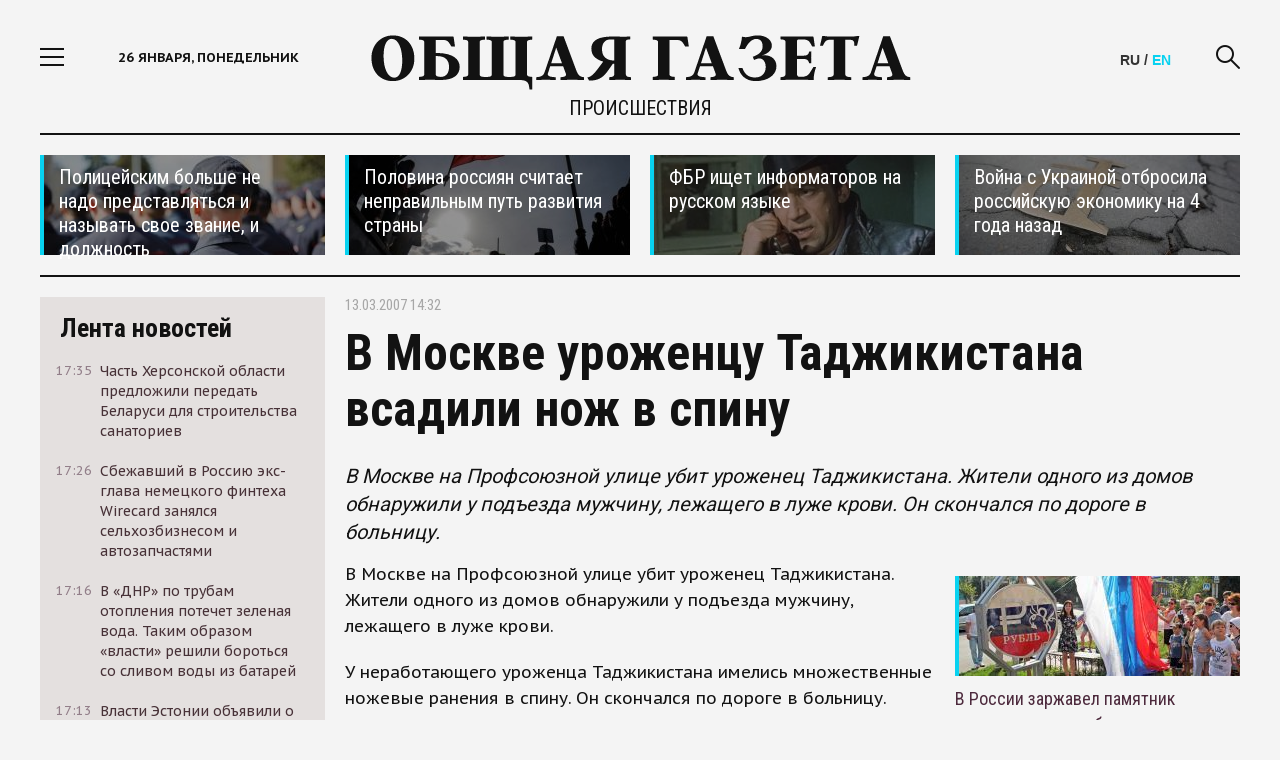

--- FILE ---
content_type: text/html; charset=utf-8
request_url: https://obshchayagazeta.eu/news/2007/03/13/26253
body_size: 14178
content:
<!DOCTYPE html>
<html>
<head>
  <meta http-equiv="Content-Type" content="text/html; charset=utf-8" />
<link rel="shortcut icon" href="https://obshchayagazeta.eu/sites/default/files/favicon_1.png" type="image/png" />
<script type="application/ld+json">{
    "@context": "https://schema.org",
    "@graph": [
        {
            "@type": "NewsArticle",
            "author": {
                "@type": "Organization",
                "@id": "https://obshchayagazeta.eu/about",
                "name": "ObshchayaGazeta.eu",
                "url": "https://obshchayagazeta.eu/about",
                "sameAs": "https://www.facebook.com/www.obshchayagazeta.eu",
                "logo": {
                    "@type": "ImageObject",
                    "url": "https://obshchayagazeta.eu/sites/all/themes/clean_theme/images/og_main.png",
                    "width": "940",
                    "height": "492"
                }
            },
            "publisher": {
                "@type": "Organization",
                "@id": "https://obshchayagazeta.eu/about",
                "name": "ObshchayaGazeta.eu",
                "url": "https://obshchayagazeta.eu/about",
                "sameAs": "https://www.facebook.com/www.obshchayagazeta.eu",
                "logo": {
                    "@type": "ImageObject",
                    "url": "https://obshchayagazeta.eu/sites/all/themes/clean_theme/images/og_main.png",
                    "width": "940",
                    "height": "492"
                }
            },
            "headline": "В Москве уроженцу Таджикистана всадили нож в спину",
            "description": "В Москве на Профсоюзной улице убит уроженец Таджикистана. Жители одного из домов обнаружили у подъезда мужчину, лежащего в луже крови. Он скончался по дороге в больницу.",
            "datePublished": "2007-03-13T14:32:59+03:00",
            "dateModified": "2015-07-06T10:18:07+03:00",
            "image": [
                {
                    "@type": "ImageObject",
                    "url": "https://obshchayagazeta.eu/sites/default/files/styles/940x529__16x9_/public/default_images/nofoto566_1.png?itok=7UZV8uoE",
                    "width": "940",
                    "height": "529"
                },
                {
                    "@type": "ImageObject",
                    "url": "https://obshchayagazeta.eu/sites/default/files/styles/696x522__4x3_/public/default_images/nofoto566_1.png?itok=zjju03wM",
                    "width": "696",
                    "height": "522"
                },
                {
                    "@type": "ImageObject",
                    "url": "https://obshchayagazeta.eu/sites/default/files/styles/696x696_1x1/public/default_images/nofoto566_1.png?itok=ijlXpz5d",
                    "width": "696",
                    "height": "696"
                }
            ],
            "about": "убийство"
        },
        {
            "@id": "https://obshchayagazeta.eu/news/2007/03/13/26253",
            "name": "В Москве уроженцу Таджикистана всадили нож в спину",
            "description": "В Москве на Профсоюзной улице убит уроженец Таджикистана. Жители одного из домов обнаружили у подъезда мужчину, лежащего в луже крови. Он скончался по дороге в больницу.",
            "@type": "WebPage",
            "url": "https://obshchayagazeta.eu/news/2007/03/13/26253"
        }
    ]
}</script>
<meta name="description" content="В Москве на Профсоюзной улице убит уроженец Таджикистана. Жители одного из домов обнаружили у подъезда мужчину, лежащего в луже крови. Он скончался по дороге в больницу." />
<link rel="image_src" href="https://obshchayagazeta.eu/sites/default/files/default_images/nofoto566_1.png" />
<meta name="rights" content="ObshchayaGazeta.eu" />
<link rel="canonical" href="https://obshchayagazeta.eu/news/2007/03/13/26253" />
<link rel="shortlink" href="https://obshchayagazeta.eu/node/12814" />
<meta property="og:site_name" content="Obshchaya Gazeta" />
<meta property="og:url" content="https://obshchayagazeta.eu/news/2007/03/13/26253" />
<meta property="og:type" content="article" />
<meta property="og:title" content="В Москве уроженцу Таджикистана всадили нож в спину" />
<meta property="og:description" content="В Москве на Профсоюзной улице убит уроженец Таджикистана. Жители одного из домов обнаружили у подъезда мужчину, лежащего в луже крови. Он скончался по дороге в больницу." />
<meta property="og:updated_time" content="2015-07-06T10:18:07+03:00" />
<meta property="og:image" content="https://obshchayagazeta.eu/sites/default/files/default_images/nofoto566_1.png" />
<meta property="og:image:secure_url" content="https://obshchayagazeta.eu/sites/default/files/default_images/nofoto566_1.png" />
<meta name="twitter:card" content="summary_large_image" />
<meta name="twitter:creator" content="@ogru_ru" />
<meta name="twitter:url" content="https://obshchayagazeta.eu/news/2007/03/13/26253" />
<meta name="twitter:title" content="В Москве уроженцу Таджикистана всадили нож в спину" />
<meta name="twitter:description" content="В Москве на Профсоюзной улице убит уроженец Таджикистана. Жители одного из домов обнаружили у подъезда мужчину, лежащего в луже крови. Он скончался по дороге в больницу." />
<meta name="twitter:image" content="https://obshchayagazeta.eu/sites/default/files/default_images/nofoto566_1.png" />
<meta property="article:publisher" content="https://www.facebook.com/www.obshchayagazeta.eu" />
<meta property="article:section" content="Происшествия" />
<meta property="article:tag" content="убийство" />
<meta property="article:published_time" content="2007-03-13T14:32:59+03:00" />
<meta property="article:modified_time" content="2015-07-06T10:18:07+03:00" />
  <meta name="viewport" content="width=device-width,initial-scale = 1.0,maximum-scale = 1.0">
  <meta http-equiv="X-UA-Compatible" content="IE=edge">
  <title>В Москве уроженцу Таджикистана всадили нож в спину | Obshchaya Gazeta</title>
  <link rel="preload" href="/sites/all/themes/clean_theme/fonts/font-awesome-4.3.0/fonts/fontawesome-webfont.woff2?v=4.3.0" as="font" crossorigin="anonymous">
  <link rel="preconnect" href="https://fonts.gstatic.com">
  <link href="https://fonts.googleapis.com/css2?family=PT+Sans+Caption:wght@400;700&family=Roboto+Condensed:wght@300;400;700&family=Roboto+Slab:wght@400;700&family=Roboto:wght@400;700&display=swap" rel="stylesheet">
    <link rel="apple-touch-icon" href="/sites/all/themes/clean_theme/images/apple-touch-icon-1024.png">
  <link type="text/css" rel="stylesheet" href="https://obshchayagazeta.eu/sites/default/files/css/css_2akfU_QfFm8o8g1Wf_bwM8eKtCugO6FYoRRayhN_j2c.css" media="all" />
<link type="text/css" rel="stylesheet" href="https://obshchayagazeta.eu/sites/default/files/css/css_wLF_uvw8umHwqYCiTGJLiP1UUFqeidYKKgUP9NYfAyk.css" media="screen" />
<link type="text/css" rel="stylesheet" href="https://obshchayagazeta.eu/sites/default/files/css/css_sSOv1m7KuwqqlKa1un7vfwcTJ31i2E9fGZRjnljOaso.css" media="all" />
<link type="text/css" rel="stylesheet" href="https://obshchayagazeta.eu/sites/default/files/css/css_jENQOQqZCRFGZK__DTefxYiXR2RUf03k1ugj3_Vg7vk.css" media="all" />
<link type="text/css" rel="stylesheet" href="//cdn.jsdelivr.net/bootstrap/3.2.0/css/bootstrap.min.css" media="all" />
<link type="text/css" rel="stylesheet" href="https://obshchayagazeta.eu/sites/default/files/css/css_HdyGrHHmppMlI0oHg0cOfnG7feF3ndL-Jtc0wZOSUZs.css" media="all" />
  </head>
<body class="html not-front not-logged-in one-sidebar sidebar-first page-node page-node- page-node-12814 node-type-news social_hider" >
    <div class="container pa def">
    <div class="menu">
    <div class="menu-header"> Меню <a href="javascript:void(0)" class="close-menu">
            <i class="icon-close fs3"></i>
        </a>
    </div>
  <div class="scrollbar-dynamic menu-scroll-wrap">
      <ul class="links"><li class="menu-568 first"><a href="/news">Новости</a></li>
<li class="menu-874"><a href="/authors_all">Авторская колонка</a></li>
<li class="menu-3312"><a href="/world" title="В мире">В мире</a></li>
<li class="menu-3313"><a href="/politics" title="Политика">Политика</a></li>
<li class="menu-3314"><a href="/economics" title="Экономика">Экономика</a></li>
<li class="menu-3315"><a href="/business" title="Бизнес">Бизнес</a></li>
<li class="menu-3316"><a href="/society" title="Общество">Общество</a></li>
<li class="menu-3317"><a href="/culture" title="Культура">Культура</a></li>
<li class="menu-3318"><a href="/sports" title="Спорт">Спорт</a></li>
<li class="menu-3319"><a href="/accidents" title="Происшествия">Происшествия</a></li>
<li class="menu-3320"><a href="/techno" title="Техномир">Технологии и Наука</a></li>
<li class="menu-3321"><a href="/interviews" title="Интервью">Интервью</a></li>
<li class="menu-4429"><a href="/eu" title="">ОГ-Европа</a></li>
<li class="menu-4424"><a href="/am" title="">ОГ-Армения</a></li>
<li class="menu-4047"><a href="/be" title="">ОГ-Беларусь</a></li>
<li class="menu-4423"><a href="/ge" title="">ОГ-Грузия</a></li>
<li class="menu-4428"><a href="/kz" title="">ОГ-Казахстан</a></li>
<li class="menu-4427"><a href="/md" title="">ОГ-Молдова</a></li>
<li class="menu-4046"><a href="/ua" title="">ОГ-Украина</a></li>
<li class="menu-3623"><a href="/moskva" title="">ОГ-МОСКВА</a></li>
<li class="menu-3687 last"><a href="/spb" title="">ОГ-ПЕТЕРБУРГ</a></li>
</ul>  </div>

  </div>
  <div class="page-area">
    <div class="wrapper">
      
<div id="block-custom-header" class="block block-custom">

    
    <div class="header">
  <div class="container">
    <div class="site-section">
      <div class="row">
        <div class="col-lg-3 col-md-3 col-sm-2 col-xs-2 header-col"> <a href="javascript:void(0)" class="show-link"> <i class="icon-nav fs3"></i> </a>
          <div class="current-date hidden-sm hidden-xs hidden-md"> 26 января, понедельник <span>19:01</span> </div>
        </div>
        <div class="col-lg-6 col-md-6 col-sm-8 col-xs-8 text-center logo-wrap">
                      <a href="/" class="logo"> <img src="/sites/all/themes/clean_theme/images/Logo-Black-Big.svg" class="img-responsive"> </a>
          <!--<div class="covid">САМОИЗОЛЯЦИЯ ПРЕПЯТСТВУЕТ РАСПРОСТРАНЕНИЮ ВИРУСА</div>-->
          
                    <div class="page-name"><a href="/accidents">Происшествия</a></div>
          

        </div>
        <div class="col-lg-3 col-md-3 col-sm-2 col-xs-2 header-col clearfix">
          <a href="javascript:void(0)" class="search-link"> <i class="icon-search fs3"></i> </a>
		  <div class="lang"><span class="lang-se">RU</span> / <a href="/eng" class="lang-ru">EN</a></div>
          <!--<div class="currency-rates hidden-sm hidden-xs">
                        <div class="currency-label">Курсы ЦБР</div>
            <span class="usd-curs">$ </span> <span>€ </span>
                        </div>-->
        </div>
      </div>
      <div class="search-form">
        <form method="get" class="clearfix" action="/search">
          <div class="search-wrap">
            <input type="text" name="key" placeholder="Поиск по сайту">
            <a href="javascript:void(0)" class="hide-search"> <i class="icon-close fs3"></i> </a>
            <input type="submit" value="Искать">
          </div>
        </form>
      </div>
    </div>
  </div>
</div>

</div>
      <div class="content">
        <div class="view view-util-top view-id-util_top view-display-id-default view-dom-id-3714aac0324554ae4132b8defed358e7">
        
  
  
      <div class="view-content">
      <div class="top-news">
  <div class="site-section">
    <div class="row">
       <div class="col-lg-3 col-md-4 hidden-sm hidden-xs"><a href="https://obshchayagazeta.eu/ru/news/116393" class="top-news-item" style="background: url(/sites/default/files/styles/300x100/public/uploads/promoblocks/302-1.jpg?itok=W1Ti9mqj); background-size: cover;" >
  <div class="top-news-shadow"></div>
  <div class="top-news-item-content">
    <div class="top-news-title">Полицейским больше не надо представляться и называть свое звание, и должность</div>
  </div>
</a>
</div>
       <div class="col-lg-3 col-md-4 col-sm-6 col-xs-12"><a href="https://obshchayagazeta.eu/society/2019/02/01/101985" class="top-news-item" style="background: url(/sites/default/files/styles/300x100/public/uploads/promoblocks/110-1.jpg?itok=uzzJiwVP); background-size: cover;" >
  <div class="top-news-shadow"></div>
  <div class="top-news-item-content">
    <div class="top-news-title">Половина россиян считает неправильным путь развития страны</div>
  </div>
</a>
</div>
       <div class="col-lg-3 col-md-4 col-sm-6 hidden-xs"><a href="https://obshchayagazeta.eu/ru/news/110243" class="top-news-item" style="background: url(/sites/default/files/styles/300x100/public/uploads/promoblocks/2284.jpg?itok=JEPSR2mX); background-size: cover;" >
  <div class="top-news-shadow"></div>
  <div class="top-news-item-content">
    <div class="top-news-title">ФБР ищет информаторов на русском языке</div>
  </div>
</a>
</div>
       <div class="col-lg-3 hidden-md hidden-sm hidden-xs"><a href="https://obshchayagazeta.eu/ru/news/127334" class="top-news-item" style="background: url(/sites/default/files/styles/300x100/public/uploads/promoblocks/925_0.jpeg?itok=WEw347KH); background-size: cover;" >
  <div class="top-news-shadow"></div>
  <div class="top-news-item-content">
    <div class="top-news-title">Война с Украиной отбросила российскую экономику на 4 года назад</div>
  </div>
</a>
</div>
    </div>
  </div>
</div>
    </div>
  
  
  
  
  
  
</div>        <div class="center">
          <div class="row center-wrap">
            <div class="col-lg-3 col-md-4 hidden-sm hidden-xs left-bar">
             
<div id="block-views-util-sidebar-news-list-block-1" class="block block-views">

    
    <div class="view view-util-sidebar-news-list view-id-util_sidebar_news_list view-display-id-block_1 view-dom-id-705daf979c5cbc926071392f9598bc28">
<div class="fixed-bar fixed-scroll">
    <div class="fixed-wrap-content">
    <div class="news-tape-header">
        <a href="/news">
            Лента новостей
        </a>
        </div>
      <div class="news-tape-list scrollbar-dynamic">
              <div class="view-content">
          
   <a href="/ua/news/128779" class="news-tape-item row m0">
  <div class="col-lg-2 col-md-2 col-sm-2 col-xs-2 p0">
      <div class="news-tape-item-date">17:35</div>
  </div>
  <div class="col-lg-10 col-md-10 col-sm-10 col-xs-10 p0">
      <div class="news-tape-item-title">Часть Херсонской области предложили передать Беларуси для строительства санаториев</div>
  </div>
</a>
   <a href="/ru/news/128778" class="news-tape-item row m0">
  <div class="col-lg-2 col-md-2 col-sm-2 col-xs-2 p0">
      <div class="news-tape-item-date">17:26</div>
  </div>
  <div class="col-lg-10 col-md-10 col-sm-10 col-xs-10 p0">
      <div class="news-tape-item-title">Сбежавший в Россию экс-глава немецкого финтеха Wirecard занялся сельхозбизнесом и автозапчастями</div>
  </div>
</a>
   <a href="/ua/news/128777" class="news-tape-item row m0">
  <div class="col-lg-2 col-md-2 col-sm-2 col-xs-2 p0">
      <div class="news-tape-item-date">17:16</div>
  </div>
  <div class="col-lg-10 col-md-10 col-sm-10 col-xs-10 p0">
      <div class="news-tape-item-title">В «ДНР» по трубам отопления потечет зеленая вода. Таким образом «власти» решили бороться со сливом воды из батарей</div>
  </div>
</a>
   <a href="/eu/news/128776" class="news-tape-item row m0">
  <div class="col-lg-2 col-md-2 col-sm-2 col-xs-2 p0">
      <div class="news-tape-item-date">17:13</div>
  </div>
  <div class="col-lg-10 col-md-10 col-sm-10 col-xs-10 p0">
      <div class="news-tape-item-title">Власти Эстонии объявили о продаже оставленных на российской границе автомобилей</div>
  </div>
</a>
   <a href="/america/news/128775" class="news-tape-item row m0">
  <div class="col-lg-2 col-md-2 col-sm-2 col-xs-2 p0">
      <div class="news-tape-item-date">14:30</div>
  </div>
  <div class="col-lg-10 col-md-10 col-sm-10 col-xs-10 p0">
      <div class="news-tape-item-title">США одобрили поставку первой партии оружия Украине за счет союзников</div>
  </div>
</a>
   <a href="/ru/news/128774" class="news-tape-item row m0">
  <div class="col-lg-2 col-md-2 col-sm-2 col-xs-2 p0">
      <div class="news-tape-item-date">14:24</div>
  </div>
  <div class="col-lg-10 col-md-10 col-sm-10 col-xs-10 p0">
      <div class="news-tape-item-title">Гражданина Франции, который пересекал Евразию на велосипеде, арестовали на Дальнем Востоке</div>
  </div>
</a>
   <a href="/ru/news/128773" class="news-tape-item row m0">
  <div class="col-lg-2 col-md-2 col-sm-2 col-xs-2 p0">
      <div class="news-tape-item-date">14:16</div>
  </div>
  <div class="col-lg-10 col-md-10 col-sm-10 col-xs-10 p0">
      <div class="news-tape-item-title">Юлия Навальная заявила, что политика отравили в колонии — это, по ее словам, подтвердили две лаборатории</div>
  </div>
</a>
   <a href="/ru/news/128772" class="news-tape-item row m0">
  <div class="col-lg-2 col-md-2 col-sm-2 col-xs-2 p0">
      <div class="news-tape-item-date">14:09</div>
  </div>
  <div class="col-lg-10 col-md-10 col-sm-10 col-xs-10 p0">
      <div class="news-tape-item-title">Каждый пятый россиян не может справиться с долговой нагрузкой</div>
  </div>
</a>
   <a href="/ru/news/128770" class="news-tape-item row m0">
  <div class="col-lg-2 col-md-2 col-sm-2 col-xs-2 p0">
      <div class="news-tape-item-date">15:33</div>
  </div>
  <div class="col-lg-10 col-md-10 col-sm-10 col-xs-10 p0">
      <div class="news-tape-item-title">Директор департамента здравоохранения ХМАО, кандидат медицинских наук Алексей Добровольский выступил против запрета абортов</div>
  </div>
</a>
   <a href="/ru/news/128769" class="news-tape-item row m0">
  <div class="col-lg-2 col-md-2 col-sm-2 col-xs-2 p0">
      <div class="news-tape-item-date">20:58</div>
  </div>
  <div class="col-lg-10 col-md-10 col-sm-10 col-xs-10 p0">
      <div class="news-tape-item-title">В России создадут систему контроля за валютными операциями</div>
  </div>
</a>
   <a href="/ru/news/128768" class="news-tape-item row m0">
  <div class="col-lg-2 col-md-2 col-sm-2 col-xs-2 p0">
      <div class="news-tape-item-date">20:47</div>
  </div>
  <div class="col-lg-10 col-md-10 col-sm-10 col-xs-10 p0">
      <div class="news-tape-item-title">Минкульт запретил показ последнего фильма Сокурова на фестивале в Москве. В нем Сталин, Черчилль, Гитлер и Муссолини спорят о жизни</div>
  </div>
</a>
   <a href="/ru/news/128766" class="news-tape-item row m0">
  <div class="col-lg-2 col-md-2 col-sm-2 col-xs-2 p0">
      <div class="news-tape-item-date">17:10</div>
  </div>
  <div class="col-lg-10 col-md-10 col-sm-10 col-xs-10 p0">
      <div class="news-tape-item-title">Российские политзаключенные призвали к голодовке солидарности 30 октября</div>
  </div>
</a>
   <a href="/ru/news/128765" class="news-tape-item row m0">
  <div class="col-lg-2 col-md-2 col-sm-2 col-xs-2 p0">
      <div class="news-tape-item-date">17:12</div>
  </div>
  <div class="col-lg-10 col-md-10 col-sm-10 col-xs-10 p0">
      <div class="news-tape-item-title">«ВКонтакте» начал блокировать посты родственников мобилизованных, в которых они требуют вернуть близких домой</div>
  </div>
</a>
   <a href="/ru/news/128764" class="news-tape-item row m0">
  <div class="col-lg-2 col-md-2 col-sm-2 col-xs-2 p0">
      <div class="news-tape-item-date">14:11</div>
  </div>
  <div class="col-lg-10 col-md-10 col-sm-10 col-xs-10 p0">
      <div class="news-tape-item-title">Россия, США и ЕС провели секретные переговоры за несколько дней до обострения в Нагорном Карабахе</div>
  </div>
</a>
   <a href="/eu/news/128763" class="news-tape-item row m0">
  <div class="col-lg-2 col-md-2 col-sm-2 col-xs-2 p0">
      <div class="news-tape-item-date">16:09</div>
  </div>
  <div class="col-lg-10 col-md-10 col-sm-10 col-xs-10 p0">
      <div class="news-tape-item-title">Сентябрь в Европе стал самым жарким в истории наблюдений</div>
  </div>
</a>
   <a href="/eu/news/128762" class="news-tape-item row m0">
  <div class="col-lg-2 col-md-2 col-sm-2 col-xs-2 p0">
      <div class="news-tape-item-date">12:39</div>
  </div>
  <div class="col-lg-10 col-md-10 col-sm-10 col-xs-10 p0">
      <div class="news-tape-item-title">Чехия стала второй после Германии страной, где конфисковали автомобиль с российскими номерами</div>
  </div>
</a>
   <a href="/ru/news/128761" class="news-tape-item row m0">
  <div class="col-lg-2 col-md-2 col-sm-2 col-xs-2 p0">
      <div class="news-tape-item-date">18:32</div>
  </div>
  <div class="col-lg-10 col-md-10 col-sm-10 col-xs-10 p0">
      <div class="news-tape-item-title">В России началась вторая волна блокировок VPN по одному из самых распространенных и удобных протоколов WireGuard</div>
  </div>
</a>
   <a href="/eu/news/128760" class="news-tape-item row m0">
  <div class="col-lg-2 col-md-2 col-sm-2 col-xs-2 p0">
      <div class="news-tape-item-date">17:07</div>
  </div>
  <div class="col-lg-10 col-md-10 col-sm-10 col-xs-10 p0">
      <div class="news-tape-item-title">Власти Финляндии заплатят по 750 евро землевладельцам за разрешение строить укрепления у границы России</div>
  </div>
</a>
   <a href="/ru/news/128759" class="news-tape-item row m0">
  <div class="col-lg-2 col-md-2 col-sm-2 col-xs-2 p0">
      <div class="news-tape-item-date">12:53</div>
  </div>
  <div class="col-lg-10 col-md-10 col-sm-10 col-xs-10 p0">
      <div class="news-tape-item-title">В сентябре на Кубе раскрыли сеть вербовки местных жителей в российскую армию. Наемники рассказали, что их вербовал сотрудник РАН</div>
  </div>
</a>
   <a href="/ru/news/128757" class="news-tape-item row m0">
  <div class="col-lg-2 col-md-2 col-sm-2 col-xs-2 p0">
      <div class="news-tape-item-date">22:20</div>
  </div>
  <div class="col-lg-10 col-md-10 col-sm-10 col-xs-10 p0">
      <div class="news-tape-item-title">Россия намерена увеличить военные расходы в 2024 году почти на 70%</div>
  </div>
</a>
        </div>
                  </div>
        <div class="all-news-wrap">
            <a href="/news">Все новости</a>
        </div>
    </div>
  </div>
</div>
</div>
            </div>
            <div class="col-lg-9 col-md-8 col-sm-12 col-xs-12 right-bar">
              <div class="contextual-links-region">
                                                                                 <div class="tabs"></div>
                                                                                
<div id="block-system-main" class="block block-system">

    
    <div id="node-12814" class="article-content node node-news clearfix">
  <div class="row">
    <div class="col-lg-12 col-md-12 col-sm-12 col-xs-12">
      <div class="article-header">


	  
	  	  	  	  	  

        <div class="article-date"> 13.03.2007 14:32 </div>
      </div>
          </div>
  </div>
  <div class="row">
    <div class="col-lg-12 col-md-12 col-sm-12 col-xs-12">
      <h1 class="article-title">В Москве уроженцу Таджикистана всадили нож в спину</h1>
      <h2 class="article-descr">  В Москве на Профсоюзной улице убит уроженец Таджикистана. Жители одного из домов обнаружили у подъезда мужчину, лежащего в луже крови. Он скончался по дороге в больницу.

</h2>
    </div>
    
			<div class="col-lg-8 col-md-9 col-sm-12 col-xs-12">
		

		
      	
<!--<div style="padding-bottom:1rem;" class="ya-share2" data-curtain data-shape="round" data-services="twitter,vkontakte,odnoklassniki,telegram,viber,whatsapp"></div>-->
      <div class="article-section">
          <p>В Москве на Профсоюзной улице убит уроженец Таджикистана. Жители одного из домов обнаружили у подъезда мужчину, лежащего в луже крови.</p>
<p>У неработающего уроженца Таджикистана имелись множественные ножевые ранения в спину. Он скончался по дороге в больницу.</p>
<p>Свидетели видели перебранку между погибшим и другим мужчиной. Перебранка  переросла в драку, пишет "Интерфакс". </p>
        
        <!--<div class="typos hidden-xs">Заметили ошибку? Выделите текст мышкой и затем нажмите Ctrl+Enter. Спасибо!</div>-->
      </div>
      
               <div class="view view-section-content view-id-section_content view-display-id-block_2 view-dom-id-e799c4ba8a51831ac4e5ccfa82710df6">
        
  
  
      <div class="view-content">
      <div class="read-more-block article-page-block">
  <div class="article-page-block-title">Материалы по теме</div>
  <div class="articles-other-list">
       <div class="article-other-title"><div class="article-other-title">
  <a href="/ru/news/126493">Брат зарезал сестру из-за отказа участвовать в «Бессмертном полку»</a></div>
</div>
       <div class="article-other-title"><div class="article-other-title">
  <a href="/ru/news/124526">Сына экс-замгенпрокурора и экс-судьи обвинили в убийстве и двух покушениях на убийство</a></div>
</div>
       <div class="article-other-title"><div class="article-other-title">
  <a href="/ru/news/123354">В Петербурге полицейские задержали местного жителя, который убил и расчленил своего отца</a></div>
</div>
    </div>
</div>
    </div>
  
  
  
  
  
  
</div>                    
    </div>
			<div class="col-lg-4 hidden-md hidden-sm hidden-xs">
			 <div class="view view-util-top view-id-util_top view-display-id-block_1 view-dom-id-81002df3a15b9fcd4cdd380c91a0a64c">
        
  
  
      <div class="view-content">
      <div class="side_empty_clone"></div>

<div class="article-side-tops">
  <div class="article-side-tops-item"><a href="https://obshchayagazeta.eu/ru/news/128545" class="top-news-item" style="background: url(/sites/default/files/styles/300x100/public/uploads/promoblocks/863_1.jpeg?itok=Bs_tLxDW); background-size: cover;" >
  <div class="top-news-shadow"></div>
</a>
<div class="article-side-tops-title">
  <a href="https://obshchayagazeta.eu/ru/news/128545">
    В России заржавел памятник нержавеющему рублю  </a>
</div>
</div>
  <div class="article-side-tops-item"><a href="https://obshchayagazeta.eu/ru/article/127220" class="top-news-item" style="background: url(/sites/default/files/styles/300x100/public/uploads/promoblocks/832_0.jpeg?itok=MHBocT5H); background-size: cover;" >
  <div class="top-news-shadow"></div>
</a>
<div class="article-side-tops-title">
  <a href="https://obshchayagazeta.eu/ru/article/127220">
    В России появятся магазины, недоступные для простых граждан  </a>
</div>
</div>
  <div class="article-side-tops-item"><a href="https://obshchayagazeta.eu/ru/news/123540" class="top-news-item" style="background: url(/sites/default/files/styles/300x100/public/uploads/promoblocks/406_115.jpeg?itok=XmeqWZTe); background-size: cover;" >
  <div class="top-news-shadow"></div>
</a>
<div class="article-side-tops-title">
  <a href="https://obshchayagazeta.eu/ru/news/123540">
    Крабов и омаров признали разумными существами  </a>
</div>
</div>
  <div class="article-side-tops-item"><a href="https://obshchayagazeta.eu/ru/news/116393" class="top-news-item" style="background: url(/sites/default/files/styles/300x100/public/uploads/promoblocks/302-1.jpg?itok=W1Ti9mqj); background-size: cover;" >
  <div class="top-news-shadow"></div>
</a>
<div class="article-side-tops-title">
  <a href="https://obshchayagazeta.eu/ru/news/116393">
    Полицейским больше не надо представляться и называть свое звание, и должность  </a>
</div>
</div>


</div>

    </div>
  
  
  
  
  
  
</div>		</div>
	

    
  </div>
</div>
</div>
                <div class="subcontent_wrapper">
                  
<div id="block-custom-frontmix" class="block block-custom">

    
    <div class="article-page-block">
    <div class="article-page-block-title">
        Сейчас на главной
    </div>
    <div class="view view-section-content view-id-section_content view-display-id-block_1 view-dom-id-8df5e955bbfad1a5bab2c8bf185876b9">
        
  
  
      <div class="view-content">
        <div class="row news-list">
       <div class="col-lg-4 col-md-6 col-sm-6 col-xs-12 news-item-block">

      <div class="news-item"> <a href="/ua/news/128779"> <img src="/sites/default/files/styles/300x180/public/uploads/news/099.jpg?itok=GRmA-NOn" class="img-responsive" title="Часть Херсонской области предложили передать Беларуси для строительства санаториев" alt="Часть Херсонской области предложили передать Беларуси для строительства санаториев"> </a>
      <div class="news-item-topic">
        <!--          Горячие новости-->
                  <a href="/tags/hersonskaya-oblast">Херсонская область</a>              </div>
      <div class="news-item-title"> <a href="/ua/news/128779">Часть Херсонской области предложили передать Беларуси для строительства санаториев</a> </div>
      <div class="news-item-descr"><a href="/ua/news/128779">Глава назначенной Россией администрации Херсонской области Владимир Сальдо встретился с Александром Лукашенко в ходе своей поездки в Беларусь. После этого разговора глава Херсонской области заявил журналистам, что регион готов передать Минску часть побережья Азовского и Черного морей</a> </div>
    </div>
  </div>
       <div class="col-lg-4 col-md-6 col-sm-6 col-xs-12 news-item-block">

      <div class="news-item"> <a href="/ru/news/128778"> <img src="/sites/default/files/styles/300x180/public/uploads/news/008.jpg?itok=7ohHnICT" class="img-responsive" title="Сбежавший в Россию экс-глава немецкого финтеха Wirecard занялся сельхозбизнесом и автозапчастями" alt="Сбежавший в Россию экс-глава немецкого финтеха Wirecard занялся сельхозбизнесом и автозапчастями"> </a>
      <div class="news-item-topic">
        <!--          Горячие новости-->
                                </div>
      <div class="news-item-title"> <a href="/ru/news/128778">Сбежавший в Россию экс-глава немецкого финтеха Wirecard занялся сельхозбизнесом и автозапчастями</a> </div>
      <div class="news-item-descr"><a href="/ru/news/128778">Бывший операционный директор немецкой платёжной системы Wirecard Ян Марсалек бежал из Евросоюза после краха компании в 2020 году. Сейчас он живёт в Москве, свободно перемещается по России и даже ездит на оккупированные территории Украины</a> </div>
    </div>
  </div>
       <div class="col-lg-4 col-md-6 col-sm-6 col-xs-12 news-item-block">

      <div class="news-item"> <a href="/eu/news/128776"> <img src="/sites/default/files/styles/300x180/public/uploads/news/006.jpg?itok=d_1anOj3" class="img-responsive" title="Власти Эстонии объявили о продаже оставленных на российской границе автомобилей" alt="Власти Эстонии объявили о продаже оставленных на российской границе автомобилей"> </a>
      <div class="news-item-topic">
        <!--          Горячие новости-->
                  <a href="/tags/estoniya">Эстония</a>              </div>
      <div class="news-item-title"> <a href="/eu/news/128776">Власти Эстонии объявили о продаже оставленных на российской границе автомобилей</a> </div>
      <div class="news-item-descr"><a href="/eu/news/128776">С октября 2025 года Транспортный департамент Эстонии начнет изымать оставленные на парковке возле КПП на российской границе автомобили, а потом - если их законные владельцы не объявятся через месяц - продавать. Об этом сообщает эстонское издание ERR</a> </div>
    </div>
  </div>
       <div class="col-lg-4 col-md-6 col-sm-6 col-xs-12 news-item-block">

      <div class="news-item"> <a href="/america/news/128775"> <img src="/sites/default/files/styles/300x180/public/uploads/news/005.jpg?itok=0lkv_iUP" class="img-responsive" title="США одобрили поставку первой партии оружия Украине за счет союзников" alt="США одобрили поставку первой партии оружия Украине за счет союзников"> </a>
      <div class="news-item-topic">
        <!--          Горячие новости-->
                                </div>
      <div class="news-item-title"> <a href="/america/news/128775">США одобрили поставку первой партии оружия Украине за счет союзников</a> </div>
      <div class="news-item-descr"><a href="/america/news/128775">Администрация президента США Дональда Трампа одобрила первую партию военной помощи для Украины в рамках механизма Priority Ukraine Requirements List. Об этом сообщает Reuters со ссылкой на два источника, знакомых с ситуацией</a> </div>
    </div>
  </div>
       <div class="col-lg-4 col-md-6 col-sm-6 col-xs-12 news-item-block">

      <div class="news-item"> <a href="/ru/news/128774"> <img src="/sites/default/files/styles/300x180/public/uploads/news/004.jpg?itok=XrKWVh7V" class="img-responsive" title="Гражданина Франции, который пересекал Евразию на велосипеде, арестовали на Дальнем Востоке" alt="Гражданина Франции, который пересекал Евразию на велосипеде, арестовали на Дальнем Востоке"> </a>
      <div class="news-item-topic">
        <!--          Горячие новости-->
                                </div>
      <div class="news-item-title"> <a href="/ru/news/128774">Гражданина Франции, который пересекал Евразию на велосипеде, арестовали на Дальнем Востоке</a> </div>
      <div class="news-item-descr"><a href="/ru/news/128774">Софиан Сехили находится в СИЗО Уссурийска. Велосипедист, который хотел поставить рекорд по скорости пересечения Евразии, подозревается в незаконном пересечении российской границы</a> </div>
    </div>
  </div>
       <div class="col-lg-4 col-md-6 col-sm-6 col-xs-12 news-item-block">

  <div class="news-item full-img-news">
    <div class="full-img-news-shadow"></div>
    <img class="img-responsive" src="/sites/default/files/styles/300x400/public/uploads/news/alternative/003-1.jpg?itok=Rcw0f6Tc" title="Юлия Навальная заявила, что политика отравили в колонии — это, по ее словам, подтвердили две лаборатории">
    <div class="full-img-news-content">
        <div class="news-item-topic">
                    <!--<div>Горячие новости</div>-->
                  <a href="/politics">Политика</a>                </div>
        <div class="news-item-title"><a href="/ru/news/128773">Юлия Навальная заявила, что политика отравили в колонии — это, по ее словам, подтвердили две лаборатории</a></div>
        <div class="news-item-descr"><a href="/ru/news/128773">Алексей Навальный, один из наиболее последовательных и активных критиков Владимира Путина, основатель Фонда борьбы с коррупцией, скончался в колонии в Харпе за Полярным кругом 16 февраля 2024 года. Он отбывал там наказание по целому ряду политических статей</a></div>
    </div>
  </div>


</div>
    </div>


    </div>
  
  
  
  
  
  
</div>    <div class="view view-util-specials view-id-util_specials view-display-id-default view-dom-id-765e1a920670fb25eab4401b89237e4c">
        
  
  
  
  
  
  
  
  
</div>    <div class="view view-section-content view-id-section_content view-display-id-block_1 view-dom-id-7334060c0224c29d7674c3e0c7a63c2f">
        
  
  
      <div class="view-content">
        <div class="row news-list">
       <div class="col-lg-4 col-md-6 col-sm-6 col-xs-12 news-item-block">

      <div class="news-item"> <a href="/ru/news/128772"> <img src="/sites/default/files/styles/300x180/public/uploads/news/002.jpg?itok=IId8mR9e" class="img-responsive" title="Каждый пятый россиян не может справиться с долговой нагрузкой" alt="Каждый пятый россиян не может справиться с долговой нагрузкой"> </a>
      <div class="news-item-topic">
        <!--          Горячие новости-->
                                </div>
      <div class="news-item-title"> <a href="/ru/news/128772">Каждый пятый россиян не может справиться с долговой нагрузкой</a> </div>
      <div class="news-item-descr"><a href="/ru/news/128772">В опросе, проведенном на платформе «Яндекс.Взгляд» среди 1,2 тыс. человек старше 18 лет, 22% респондентов заявили, что не могут погашать свои кредитные задолженности. При этом 18,5% заемщиков вынуждены тратить на выплаты более половины своего ежемесячного доход</a> </div>
    </div>
  </div>
       <div class="col-lg-4 col-md-6 col-sm-6 col-xs-12 news-item-block">

      <div class="news-item"> <a href="/ru/article/128771"> <img src="/sites/default/files/styles/300x180/public/uploads/articles/001_0.jpg?itok=JASh2GfH" class="img-responsive" title="Экономический рост в России остановился" alt="Экономический рост в России остановился"> </a>
      <div class="news-item-topic">
        <!--          Горячие новости-->
                                </div>
      <div class="news-item-title"> <a href="/ru/article/128771">Экономический рост в России остановился</a> </div>
      <div class="news-item-descr"><a href="/ru/article/128771">Отрицать серьезные экономические проблемы в РФ становится все труднее. После сокращения ВВП в первом квартале на 0,6% второй квартал показал нулевой рост экономики. Подавление кредитования и потребительского спроса со стороны ЦБ дало свои результаты</a> </div>
    </div>
  </div>
       <div class="col-lg-4 col-md-6 col-sm-6 col-xs-12 news-item-block">

  <div class="news-item full-img-news">
    <div class="full-img-news-shadow"></div>
    <img class="img-responsive" src="/sites/default/files/styles/300x400/public/uploads/news/alternative/2569-1.jpeg?itok=s8QwSpZ1" title="Директор департамента здравоохранения ХМАО, кандидат медицинских наук Алексей Добровольский выступил против запрета абортов">
    <div class="full-img-news-content">
        <div class="news-item-topic">
                    <!--<div>Горячие новости</div>-->
                  <a href="/society">Общество</a>                </div>
        <div class="news-item-title"><a href="/ru/news/128770">Директор департамента здравоохранения ХМАО, кандидат медицинских наук Алексей Добровольский выступил против запрета абортов</a></div>
        <div class="news-item-descr"><a href="/ru/news/128770">Мнение кандидата медицинских наук прозвучало на фоне последнего предложения патриарха РПЦ Кирилла о федеральном запрете на «склонение» к абортам и заявления сенатора Маргариты Павловой</a></div>
    </div>
  </div>


</div>
       <div class="col-lg-4 col-md-6 col-sm-6 col-xs-12 news-item-block">

      <div class="news-item"> <a href="/ru/news/128769"> <img src="/sites/default/files/styles/300x180/public/uploads/news/1296.jpg?itok=O516VV8-" class="img-responsive" title="В России создадут систему контроля за валютными операциями" alt="В России создадут систему контроля за валютными операциями"> </a>
      <div class="news-item-topic">
        <!--          Горячие новости-->
                                </div>
      <div class="news-item-title"> <a href="/ru/news/128769">В России создадут систему контроля за валютными операциями</a> </div>
      <div class="news-item-descr"><a href="/ru/news/128769">Правительство создает систему мониторинга операций в валюте, с помощью которой планирует следить за оттоком капитала из России. На это кабмин толкнуло нежелание бизнеса прислушиваться к предупреждениям власти</a> </div>
    </div>
  </div>
       <div class="col-lg-4 col-md-6 col-sm-6 col-xs-12 news-item-block">

      <div class="news-item"> <a href="/ru/news/128768"> <img src="/sites/default/files/styles/300x180/public/uploads/news/1295.jpg?itok=18UMWBBO" class="img-responsive" title="Минкульт запретил показ последнего фильма Сокурова на фестивале в Москве. В нем Сталин, Черчилль, Гитлер и Муссолини спорят о жизни" alt="Минкульт запретил показ последнего фильма Сокурова на фестивале в Москве. В нем Сталин, Черчилль, Гитлер и Муссолини спорят о жизни"> </a>
      <div class="news-item-topic">
        <!--          Горячие новости-->
                                </div>
      <div class="news-item-title"> <a href="/ru/news/128768">Минкульт запретил показ последнего фильма Сокурова на фестивале в Москве. В нем Сталин, Черчилль, Гитлер и Муссолини спорят о жизни</a> </div>
      <div class="news-item-descr"><a href="/ru/news/128768">Министерство культуры запретило показ фильма Александра Сокурова «Сказка», вышедшего в 2022 году, на фестивале КАРО.Арт, который проходит в Москве с 10 по 15 октября</a> </div>
    </div>
  </div>
       <div class="col-lg-4 col-md-6 col-sm-6 col-xs-12 news-item-block">

      <div class="news-item"> <a href="/ru/news/128766"> <img src="/sites/default/files/styles/300x180/public/uploads/news/1292.jpg?itok=S9_EokI3" class="img-responsive" title="Российские политзаключенные призвали к голодовке солидарности 30 октября" alt="Российские политзаключенные призвали к голодовке солидарности 30 октября"> </a>
      <div class="news-item-topic">
        <!--          Горячие новости-->
                                </div>
      <div class="news-item-title"> <a href="/ru/news/128766">Российские политзаключенные призвали к голодовке солидарности 30 октября</a> </div>
      <div class="news-item-descr"><a href="/ru/news/128766">Несколько российских политиков и общественных деятелей, находящихся за решеткой и признанных политзаключенными, заявили, что проведут 30 октября однодневную голодовку</a> </div>
    </div>
  </div>
       <div class="col-lg-4 col-md-6 col-sm-6 col-xs-12 news-item-block">

      <div class="news-item"> <a href="/ru/news/128765"> <img src="/sites/default/files/styles/300x180/public/uploads/news/1291.jpg?itok=GJE45e72" class="img-responsive" title="«ВКонтакте» начал блокировать посты родственников мобилизованных, в которых они требуют вернуть близких домой" alt="«ВКонтакте» начал блокировать посты родственников мобилизованных, в которых они требуют вернуть близких домой"> </a>
      <div class="news-item-topic">
        <!--          Горячие новости-->
                                </div>
      <div class="news-item-title"> <a href="/ru/news/128765">«ВКонтакте» начал блокировать посты родственников мобилизованных, в которых они требуют вернуть близких домой</a> </div>
      <div class="news-item-descr"><a href="/ru/news/128765">Соцсеть «ВКонтакте» заблокировала как минимум несколько постов, в которых родственники мобилизованных требуют провести ротацию, дать близким отпуск и вернуть их домой</a> </div>
    </div>
  </div>
       <div class="col-lg-4 col-md-6 col-sm-6 col-xs-12 news-item-block">

  <div class="news-item full-img-news">
    <div class="full-img-news-shadow"></div>
    <img class="img-responsive" src="/sites/default/files/styles/300x400/public/uploads/news/alternative/1290-1.jpg?itok=_WvF0xuO" title="Россия, США и ЕС провели секретные переговоры за несколько дней до обострения в Нагорном Карабахе">
    <div class="full-img-news-content">
        <div class="news-item-topic">
                    <!--<div>Горячие новости</div>-->
                  <a href="/world">В мире</a>                </div>
        <div class="news-item-title"><a href="/ru/news/128764">Россия, США и ЕС провели секретные переговоры за несколько дней до обострения в Нагорном Карабахе</a></div>
        <div class="news-item-descr"><a href="/ru/news/128764">Высшие должностные лица США, ЕС и России встретились в Стамбуле для обсуждения противостояния в Нагорном Карабахе 17 сентября, всего за несколько дней до того, как Азербайджан начал обстрел непризнанной республики</a></div>
    </div>
  </div>


</div>
       <div class="col-lg-4 col-md-6 col-sm-6 col-xs-12 news-item-block">

      <div class="news-item"> <a href="/eu/news/128763"> <img src="/sites/default/files/styles/300x180/public/uploads/news/1288.jpg?itok=iSRznNsx" class="img-responsive" title="Сентябрь в Европе стал самым жарким в истории наблюдений" alt="Сентябрь в Европе стал самым жарким в истории наблюдений"> </a>
      <div class="news-item-topic">
        <!--          Горячие новости-->
                                </div>
      <div class="news-item-title"> <a href="/eu/news/128763">Сентябрь в Европе стал самым жарким в истории наблюдений</a> </div>
      <div class="news-item-descr"><a href="/eu/news/128763">Лето 2023 года стало самым жарким в истории наблюдений: температурные рекорды бились один за другим. Европейская служба по изучению изменения климата Copernicus ожидает, что этот год станет самым тёплым в истории человечества</a> </div>
    </div>
  </div>
       <div class="col-lg-4 col-md-6 col-sm-6 col-xs-12 news-item-block">

      <div class="news-item"> <a href="/eu/news/128762"> <img src="/sites/default/files/styles/300x180/public/uploads/news/1286.jpg?itok=X2G9UvNQ" class="img-responsive" title="Чехия стала второй после Германии страной, где конфисковали автомобиль с российскими номерами" alt="Чехия стала второй после Германии страной, где конфисковали автомобиль с российскими номерами"> </a>
      <div class="news-item-topic">
        <!--          Горячие новости-->
                  <a href="/tags/chehiya">чехия</a>              </div>
      <div class="news-item-title"> <a href="/eu/news/128762">Чехия стала второй после Германии страной, где конфисковали автомобиль с российскими номерами</a> </div>
      <div class="news-item-descr"><a href="/eu/news/128762">Чехия стала второй после Германии страной, где зафиксировали прецедент конфискации автомобилей с российскими номерами. Известно как минимум об одном подобном случае</a> </div>
    </div>
  </div>
       <div class="col-lg-4 col-md-6 col-sm-6 col-xs-12 news-item-block">

      <div class="news-item"> <a href="/ru/news/128761"> <img src="/sites/default/files/styles/300x180/public/uploads/news/1281_0.jpg?itok=V3GE6zd1" class="img-responsive" title="В России началась вторая волна блокировок VPN по одному из самых распространенных и удобных протоколов WireGuard" alt="В России началась вторая волна блокировок VPN по одному из самых распространенных и удобных протоколов WireGuard"> </a>
      <div class="news-item-topic">
        <!--          Горячие новости-->
                                </div>
      <div class="news-item-title"> <a href="/ru/news/128761">В России началась вторая волна блокировок VPN по одному из самых распространенных и удобных протоколов WireGuard</a> </div>
      <div class="news-item-descr"><a href="/ru/news/128761">В регионах России зарегистрирована вторая волна блокировок VPN по протоколу WireGuard, который технические специалисты называют одним из самых удобных и распространенных</a> </div>
    </div>
  </div>
       <div class="col-lg-4 col-md-6 col-sm-6 col-xs-12 news-item-block">

  <div class="news-item full-img-news">
    <div class="full-img-news-shadow"></div>
    <img class="img-responsive" src="/sites/default/files/styles/300x400/public/uploads/news/alternative/1280-1.jpg?itok=Sk-65Jw0" title="Власти Финляндии заплатят по 750 евро землевладельцам за разрешение строить укрепления у границы России">
    <div class="full-img-news-content">
        <div class="news-item-topic">
                    <!--<div>Горячие новости</div>-->
                                  </div>
        <div class="news-item-title"><a href="/eu/news/128760">Власти Финляндии заплатят по 750 евро землевладельцам за разрешение строить укрепления у границы России</a></div>
        <div class="news-item-descr"><a href="/eu/news/128760">Силы обороны Финляндии заключают секретные соглашения с владельцами земельных участков возле границы с Россией, позволяющие военным начать фортификационные работы на их земле</a></div>
    </div>
  </div>


</div>
    </div>


    </div>
  
  
  
  
  
  
</div>
</div>
</div>
                </div>
              </div>
            </div>
          </div>
        </div>
      </div>
    </div>
    
<div id="block-custom-footer" class="block block-custom">

    
    
<div class="footer">
  <div class="site-section">
    <div class="footer-section">
      <div class="row m0">
        <a class="footer-logo" href="/"> <img class="img-responsive" src="/sites/all/themes/clean_theme/images/Logo-Black-Big.svg"> </a>
        <div class="footer-social">
          <a href="https://www.facebook.com/www.obshchayagazeta.eu" target="_blank" rel="nofollow"> <i class="fa fa-facebook-f"></i> </a>
		  <a href="https://twitter.com/ogru_ru" target="_blank" rel="nofollow"> <i class="fa fa-twitter"></i> </a>
        </div>
        <div class="years-limit">16+</div>
      </div>
    </div>
    <div class="footer-section">
      <div class="row m0">
        <div class="footer-menu">
          <ul class="links"><li class="menu-568 first"><a href="/news">Новости</a></li>
<li class="menu-874"><a href="/authors_all">Авторская колонка</a></li>
<li class="menu-3312"><a href="/world" title="В мире">В мире</a></li>
<li class="menu-3313"><a href="/politics" title="Политика">Политика</a></li>
<li class="menu-3314"><a href="/economics" title="Экономика">Экономика</a></li>
<li class="menu-3315"><a href="/business" title="Бизнес">Бизнес</a></li>
<li class="menu-3316"><a href="/society" title="Общество">Общество</a></li>
<li class="menu-3317"><a href="/culture" title="Культура">Культура</a></li>
<li class="menu-3318"><a href="/sports" title="Спорт">Спорт</a></li>
<li class="menu-3319"><a href="/accidents" title="Происшествия">Происшествия</a></li>
<li class="menu-3320"><a href="/techno" title="Техномир">Технологии и Наука</a></li>
<li class="menu-3321"><a href="/interviews" title="Интервью">Интервью</a></li>
<li class="menu-4429"><a href="/eu" title="">ОГ-Европа</a></li>
<li class="menu-4424"><a href="/am" title="">ОГ-Армения</a></li>
<li class="menu-4047"><a href="/be" title="">ОГ-Беларусь</a></li>
<li class="menu-4423"><a href="/ge" title="">ОГ-Грузия</a></li>
<li class="menu-4428"><a href="/kz" title="">ОГ-Казахстан</a></li>
<li class="menu-4427"><a href="/md" title="">ОГ-Молдова</a></li>
<li class="menu-4046"><a href="/ua" title="">ОГ-Украина</a></li>
<li class="menu-3623"><a href="/moskva" title="">ОГ-МОСКВА</a></li>
<li class="menu-3687 last"><a href="/spb" title="">ОГ-ПЕТЕРБУРГ</a></li>
</ul>        </div>
      </div>
    </div>
    <div class="footer-section">
      <div class="row m0">
        <div class="rights"> &copy; 2026  Общая Газета.eu </div>
        <div class="footer-nav">
          <ul class="links"><li class="menu-873 first last"><a href="/about">Об издании</a></li>
</ul>        </div>
      </div>
    </div>
  </div>
</div>
<div class="hidden">
  <!--LiveInternet counter--<script type="text/javascript">document.write("<a href='//www.liveinternet.ru/click' target=_blank><img src='//counter.yadro.ru/hit?t44.1;r" + escape(document.referrer) + ((typeof(screen)=="undefined")?"":";s"+screen.width+"*"+screen.height+"*"+(screen.colorDepth?screen.colorDepth:screen.pixelDepth)) + ";u" + escape(document.URL) + ";" + Math.random() + "' border=0 width=31 height=31 alt='' title='LiveInternet'><\/a>")</script><!--/LiveInternet-->
  <!-- begin of Top100 code 
  <script id="top100Counter" type="text/javascript"
    src="https://counter.rambler.ru/top100.jcn?2143215"></script>
    <noscript>
    <img src="https://counter.rambler.ru/top100.cnt?2143215" alt=""
    width="1" height="1" border="0" />
  </noscript>-->
<!-- Yandex.Metrika counter --> <script type="text/javascript" > (function(m,e,t,r,i,k,a){m[i]=m[i]||function(){(m[i].a=m[i].a||[]).push(arguments)}; m[i].l=1*new Date();k=e.createElement(t),a=e.getElementsByTagName(t)[0],k.async=1,k.src=r,a.parentNode.insertBefore(k,a)}) (window, document, "script", "https://mc.yandex.ru/metrika/tag.js", "ym"); ym(31268298, "init", { clickmap:true, trackLinks:true, accurateTrackBounce:true, webvisor:true }); </script> <noscript><div><img src="https://mc.yandex.ru/watch/31268298" style="position:absolute; left:-9999px;" alt="" /></div></noscript> <!-- /Yandex.Metrika counter -->
</div>
</div>
  </div>
</div>
  <script src="https://obshchayagazeta.eu/sites/default/files/js/js_xayt8bz8FjH7w1awQEq6q9PJCU8A-MeE1ekuhy9l8Tc.js"></script>
<script src="https://obshchayagazeta.eu/sites/default/files/js/js_NGInUVLeSVDZKyI3gg6eBeZmzPXxqL_T29kXMbTIUD4.js"></script>
<script>jQuery.extend(Drupal.settings, {"basePath":"\/","pathPrefix":"","ajaxPageState":{"theme":"clean_theme","theme_token":"uX1BSO5ZkroW3PGW5WKe1kxoZLdJoTHs2tXzCxJltiI","jquery_version":"1.12","css":{"sites\/all\/modules\/contrib\/date\/date_api\/date.css":1,"sites\/all\/modules\/contrib\/date\/date_popup\/themes\/datepicker.1.7.css":1,"modules\/field\/theme\/field.css":1,"modules\/node\/node.css":1,"sites\/all\/modules\/responsive_table_filter\/css\/responsive-table-filter.css":1,"sites\/all\/modules\/contrib\/views\/css\/views.css":1,"sites\/all\/modules\/contrib\/ckeditor\/css\/ckeditor.css":1,"sites\/all\/modules\/contrib\/ctools\/css\/ctools.css":1,"\/\/cdn.jsdelivr.net\/bootstrap\/3.2.0\/css\/bootstrap.min.css":1,"sites\/all\/themes\/bootstrap\/css\/3.2.0\/overrides.min.css":1,"sites\/all\/themes\/clean_theme\/css\/jquery.scrollbar.css":1,"sites\/all\/themes\/clean_theme\/css\/icons.css":1,"sites\/all\/themes\/clean_theme\/css\/css\/jquery.formstyler.css":1,"sites\/all\/themes\/clean_theme\/css\/style.css":1,"sites\/all\/themes\/clean_theme\/fonts\/font-awesome-4.3.0\/css\/font-awesome.min.css":1,"sites\/all\/themes\/clean_theme\/css\/fixes.css":1},"js":{"sites\/all\/modules\/contrib\/jquery_update\/replace\/jquery\/1.12\/jquery.min.js":1,"misc\/jquery-extend-3.4.0.js":1,"misc\/jquery-html-prefilter-3.5.0-backport.js":1,"misc\/jquery.once.js":1,"misc\/drupal.js":1,"sites\/all\/modules\/contrib\/jquery_update\/replace\/ui\/external\/jquery.cookie.js":1,"sites\/all\/modules\/contrib\/jquery_update\/replace\/jquery.form\/4\/jquery.form.min.js":1,"misc\/ajax.js":1,"sites\/all\/modules\/contrib\/jquery_update\/js\/jquery_update.js":1,"\/\/cdn.jsdelivr.net\/bootstrap\/3.2.0\/js\/bootstrap.min.js":1,"public:\/\/languages\/ru_KDY5jQKh3tr-2Cleiyp1cshcCDnRQKUenCDV1OoMpao.js":1,"sites\/all\/modules\/floating_block\/floating_block.js":1,"sites\/all\/modules\/contrib\/views\/js\/base.js":1,"sites\/all\/themes\/bootstrap\/js\/misc\/_progress.js":1,"sites\/all\/modules\/google_analytics\/googleanalytics.js":1,"0":1,"sites\/all\/modules\/views_show_more\/views_show_more.js":1,"sites\/all\/modules\/contrib\/views\/js\/ajax_view.js":1,"sites\/all\/themes\/clean_theme\/js\/jquery.easing.1.3.js":1,"sites\/all\/themes\/clean_theme\/js\/jquery.scrollbar.js":1,"sites\/all\/themes\/clean_theme\/js\/jquery.formstyler.js":1,"sites\/all\/themes\/clean_theme\/js\/jquery.equalheights.min.js":1,"sites\/all\/themes\/clean_theme\/js\/socialUnlocker.js":1,"sites\/all\/themes\/clean_theme\/js\/jquery.cookie.js":1,"sites\/all\/themes\/clean_theme\/js\/main.js":1,"sites\/all\/themes\/bootstrap\/js\/modules\/views\/js\/ajax_view.js":1,"sites\/all\/themes\/bootstrap\/js\/misc\/ajax.js":1,"sites\/all\/themes\/bootstrap\/js\/bootstrap.js":1}},"floating_block":{"settings":{".s-article-rightcol-in":{"container":".s-container-1","padding_top":"76","padding_bottom":"30"},".s-article-rightcol-in-2":{"container":".s-container-2","padding_top":"76"}},"minWidth":"0"},"views":{"ajax_path":"\/views\/ajax","ajaxViews":{"views_dom_id:705daf979c5cbc926071392f9598bc28":{"view_name":"util_sidebar_news_list","view_display_id":"block_1","view_args":"","view_path":"node\/12814","view_base_path":null,"view_dom_id":"705daf979c5cbc926071392f9598bc28","pager_element":0},"views_dom_id:8df5e955bbfad1a5bab2c8bf185876b9":{"view_name":"section_content","view_display_id":"block_1","view_args":"12814\/0","view_path":"node\/12814","view_base_path":null,"view_dom_id":"8df5e955bbfad1a5bab2c8bf185876b9","pager_element":0},"views_dom_id:7334060c0224c29d7674c3e0c7a63c2f":{"view_name":"section_content","view_display_id":"block_1","view_args":"12814\/0","view_path":"node\/12814","view_base_path":null,"view_dom_id":"7334060c0224c29d7674c3e0c7a63c2f","pager_element":0},"views_dom_id:e799c4ba8a51831ac4e5ccfa82710df6":{"view_name":"section_content","view_display_id":"block_2","view_args":"12814\/23676","view_path":"node\/12814","view_base_path":null,"view_dom_id":"e799c4ba8a51831ac4e5ccfa82710df6","pager_element":0}}},"urlIsAjaxTrusted":{"\/views\/ajax":true},"better_exposed_filters":{"views":{"util_sidebar_news_list":{"displays":{"block_1":{"filters":[]}}},"section_content":{"displays":{"block_1":{"filters":[]},"block_2":{"filters":[]}}},"util_specials":{"displays":{"default":{"filters":[]}}},"util_top":{"displays":{"default":{"filters":[]},"block_1":{"filters":[]}}}}},"googleanalytics":{"trackOutbound":1,"trackMailto":1,"trackDownload":1,"trackDownloadExtensions":"7z|aac|arc|arj|asf|asx|avi|bin|csv|doc(x|m)?|dot(x|m)?|exe|flv|gif|gz|gzip|hqx|jar|jpe?g|js|mp(2|3|4|e?g)|mov(ie)?|msi|msp|pdf|phps|png|ppt(x|m)?|pot(x|m)?|pps(x|m)?|ppam|sld(x|m)?|thmx|qtm?|ra(m|r)?|sea|sit|tar|tgz|torrent|txt|wav|wma|wmv|wpd|xls(x|m|b)?|xlt(x|m)|xlam|xml|z|zip"},"bootstrap":{"anchorsFix":1,"anchorsSmoothScrolling":1,"formHasError":0,"popoverEnabled":1,"popoverOptions":{"animation":1,"html":0,"placement":"right","selector":"","trigger":"click","triggerAutoclose":0,"title":"","content":"","delay":0,"container":"body"},"tooltipEnabled":1,"tooltipOptions":{"animation":1,"html":0,"placement":"auto left","selector":"","trigger":"hover focus","delay":0,"container":"body"}}});</script>
<script src="//cdn.jsdelivr.net/bootstrap/3.2.0/js/bootstrap.min.js"></script>
<script src="https://obshchayagazeta.eu/sites/default/files/js/js_XlaEp-_zsAV7PB8f8DmkUQ6Oj6nDX6BUDtl9RbuK4Ys.js"></script>
<script>(function(i,s,o,g,r,a,m){i["GoogleAnalyticsObject"]=r;i[r]=i[r]||function(){(i[r].q=i[r].q||[]).push(arguments)},i[r].l=1*new Date();a=s.createElement(o),m=s.getElementsByTagName(o)[0];a.async=1;a.src=g;m.parentNode.insertBefore(a,m)})(window,document,"script","https://obshchayagazeta.eu/sites/default/files/googleanalytics/analytics.js?t07q1s","ga");ga("create", "UA-134139948-1", {"cookieDomain":"auto"});ga("set", "anonymizeIp", true);ga("send", "pageview");</script>
<script src="https://obshchayagazeta.eu/sites/default/files/js/js_Zf3YxVtDnMb1hgiTO7shGTNPAHpY1DlMnCxu6dPTLJk.js"></script>
<script src="https://obshchayagazeta.eu/sites/default/files/js/js_ZMPcacPzj--M6zCEw0ec6aKUeiZSEnIBvbrJ0HMws1o.js"></script>
<script src="https://obshchayagazeta.eu/sites/default/files/js/js_ainUthtltKKwuIUXwgd964U5T_HjojACBgt0LUvvg4o.js"></script>
</body>
</html>
